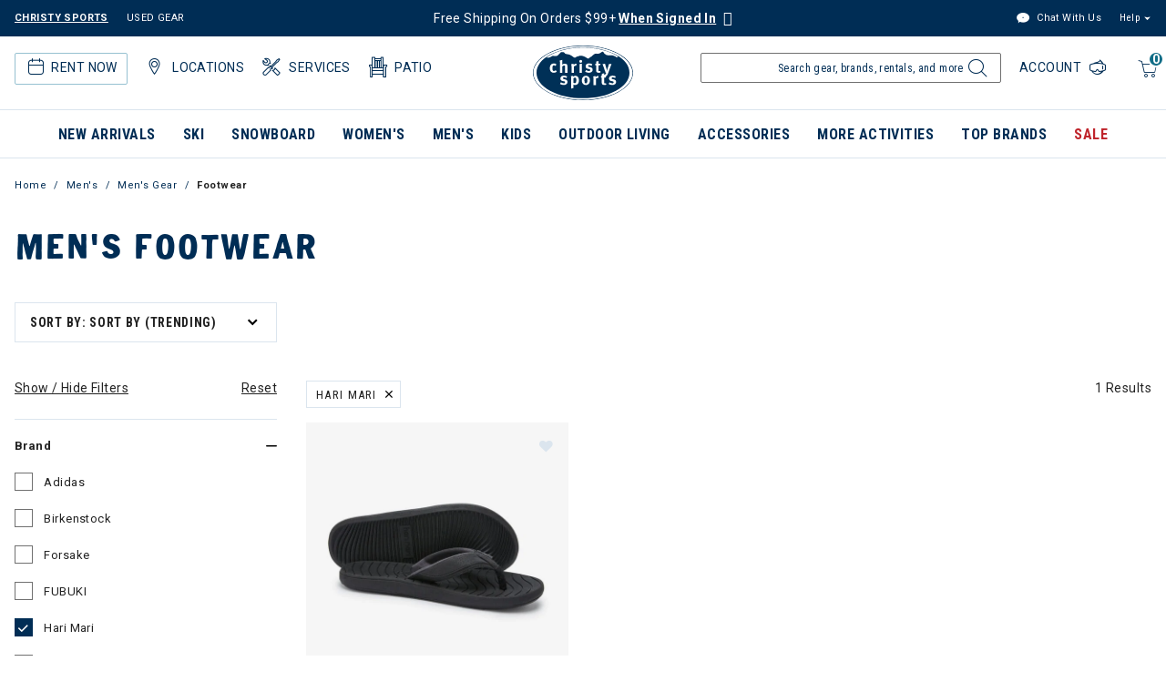

--- FILE ---
content_type: text/html; charset=utf-8
request_url: https://us-central1-christysports-production.cloudfunctions.net/christysports-omt-web-handler
body_size: -144
content:
{"zid": "e0ece354-f472-11f0-a10c-1526a56a81e5", "sid": "e0ece4a8-f472-11f0-a10c-1526a56a81e5", "reason_code": 0, "ts": "2026-01-18 13:37:48.555473"}

--- FILE ---
content_type: text/html; charset=utf-8
request_url: https://us-central1-christysports-production.cloudfunctions.net/christysports-omt-web-handler
body_size: -148
content:
{"zid": "e0ece354-f472-11f0-a10c-1526a56a81e5", "sid": "e0ece4a8-f472-11f0-a10c-1526a56a81e5", "reason_code": -1, "ts": "2026-01-18 13:37:49.446913"}

--- FILE ---
content_type: text/html; charset=utf-8
request_url: https://us-central1-christysports-production.cloudfunctions.net/christysports-omt-web-handler
body_size: -152
content:
{"zid": "e0ece354-f472-11f0-a10c-1526a56a81e5", "sid": "e0ece4a8-f472-11f0-a10c-1526a56a81e5", "reason_code": -1, "ts": "2026-01-18 13:37:49.868368"}

--- FILE ---
content_type: text/javascript; charset=utf-8
request_url: https://p.cquotient.com/pebble?tla=bgbb-ChristySports_US&activityType=viewCategory&callback=CQuotient._act_callback0&cookieId=abDgfT6JM6L6yJjtdCpxwxh9xA&userId=&emailId=&products=id%3A%3A8107172%7C%7Csku%3A%3A&categoryId=mens-footwear&refinements=%5B%7B%22name%22%3A%22brand%22%2C%22value%22%3A%22Hari%20Mari%22%7D%2C%7B%22name%22%3A%22Category%22%2C%22value%22%3A%22mens-footwear%22%7D%5D&personalized=false&sortingRule=best-matches&realm=BGBB&siteId=ChristySports_US&instanceType=prd&queryLocale=en_US&locale=en_US&referrer=&currentLocation=https%3A%2F%2Fwww.christysports.com%2Fmens%2Fmens-gear%2Ffootwear%2Fhari-mari%2F&ls=true&_=1768743466261&v=v3.1.3&fbPixelId=__UNKNOWN__&json=%7B%22cookieId%22%3A%22abDgfT6JM6L6yJjtdCpxwxh9xA%22%2C%22userId%22%3A%22%22%2C%22emailId%22%3A%22%22%2C%22products%22%3A%5B%7B%22id%22%3A%228107172%22%2C%22sku%22%3A%22%22%7D%5D%2C%22categoryId%22%3A%22mens-footwear%22%2C%22refinements%22%3A%22%5B%7B%5C%22name%5C%22%3A%5C%22brand%5C%22%2C%5C%22value%5C%22%3A%5C%22Hari%20Mari%5C%22%7D%2C%7B%5C%22name%5C%22%3A%5C%22Category%5C%22%2C%5C%22value%5C%22%3A%5C%22mens-footwear%5C%22%7D%5D%22%2C%22personalized%22%3A%22false%22%2C%22sortingRule%22%3A%22best-matches%22%2C%22realm%22%3A%22BGBB%22%2C%22siteId%22%3A%22ChristySports_US%22%2C%22instanceType%22%3A%22prd%22%2C%22queryLocale%22%3A%22en_US%22%2C%22locale%22%3A%22en_US%22%2C%22referrer%22%3A%22%22%2C%22currentLocation%22%3A%22https%3A%2F%2Fwww.christysports.com%2Fmens%2Fmens-gear%2Ffootwear%2Fhari-mari%2F%22%2C%22ls%22%3Atrue%2C%22_%22%3A1768743466261%2C%22v%22%3A%22v3.1.3%22%2C%22fbPixelId%22%3A%22__UNKNOWN__%22%7D
body_size: 271
content:
/**/ typeof CQuotient._act_callback0 === 'function' && CQuotient._act_callback0([{"k":"__cq_uuid","v":"abDgfT6JM6L6yJjtdCpxwxh9xA","m":34128000},{"k":"__cq_seg","v":"0~0.00!1~0.00!2~0.00!3~0.00!4~0.00!5~0.00!6~0.00!7~0.00!8~0.00!9~0.00","m":2592000}]);